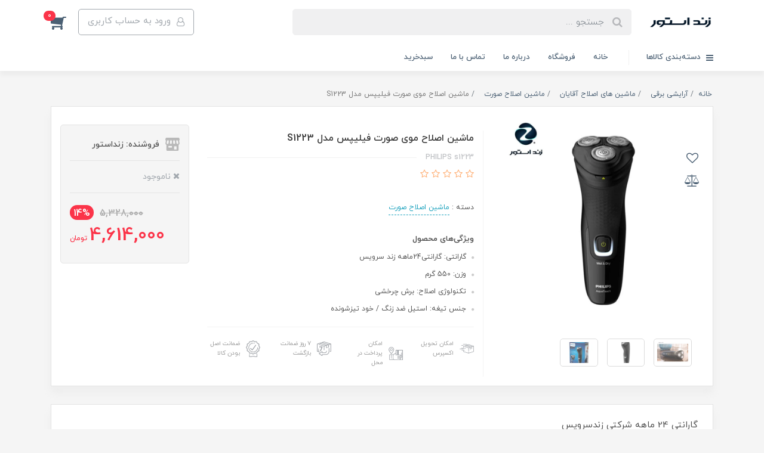

--- FILE ---
content_type: text/html; charset=utf-8
request_url: https://zandstore.ir/philip1223
body_size: 26543
content:
<!DOCTYPE html>
<html dir="rtl" lang="fa" ng-app="siteBuilder.public">
	<head>
		<meta charset="UTF-8">
		<meta http-equiv="X-UA-Compatible" content="IE=edge">
		<title>قیمت و خرید ماشین اصلاح صورت فیلیپس s1223 * زنداستور* | زنداستور</title>
		<meta name="keywords" content="PHILIPS s1223 فیلیپس ریشتراش">
		<meta name="description" content="مشخصات و خرید ماشین اصلاح صورت فیلیپس s1223 در فروشگاه زند استور . فروش انواع لوازم اصلی شرکت فیلیپس در شیراز اعم از اتومو و ماشین اصلاح و ریشتراش و اپیلاتور و اپیلیدی و سشوار به قیمت عمده و ارزان در فروشگاه اینترنتی زنداستور ، نمایندگی سشوار و اتومو و ریشتراش و ماشین اصلاح فیلیپس در شیراز">
		<meta property="og:title" content="ماشین اصلاح موی صورت فیلیپس مدل S1223">
		<meta property="og:description" content="مشخصات و خرید ماشین اصلاح صورت فیلیپس s1223 در فروشگاه زند استور . فروش انواع لوازم اصلی شرکت فیلیپس در شیراز اعم از اتومو و ماشین اصلاح و ریشتراش و اپیلاتور و اپیلیدی و سشوار به قیمت عمده و ارزان در فروشگاه اینترنتی زنداستور ، نمایندگی سشوار و اتومو و ریشتراش و ماشین اصلاح فیلیپس در شیراز">
		<meta property="og:url" content="https://zandstore.ir/philip1223">
		<meta property="og:site_name" content="زنداستور">
		<meta property="og:image" content='/uploads/products/38bff2.jpg?m=crop&w=200&h=200&q=veryhigh'>
		<meta name="twitter:url" content="https://zandstore.ir/philip1223">
		<meta name="twitter:title" content="قیمت و خرید ماشین اصلاح صورت فیلیپس s1223 * زنداستور* | زنداستور">
		<meta name="twitter:description" content="مشخصات و خرید ماشین اصلاح صورت فیلیپس s1223 در فروشگاه زند استور . فروش انواع لوازم اصلی شرکت فیلیپس در شیراز اعم از اتومو و ماشین اصلاح و ریشتراش و اپیلاتور و اپیلیدی و سشوار به قیمت عمده و ارزان در فروشگاه اینترنتی زنداستور ، نمایندگی سشوار و اتومو و ریشتراش و ماشین اصلاح فیلیپس در شیراز">
		<meta name="viewport" content="width=device-width, initial-scale=1, shrink-to-fit=no">
		<meta name="facebook-domain-verification" content="jeii65vo5hsrqygrg5hm6tzf42jxq1">
		<link rel="stylesheet" href="/site/resources/fonts/css?family=persian&family=fontawesome">
		<link rel="stylesheet" href="/themes/custom-e61b/css/bootstrap.css">
		<link rel="stylesheet" href="/themes/custom-e61b/css/bootstrap.rtl.css">
		<link rel="stylesheet" href="/themes/custom-e61b/css/magnific.popup.css">
		<link rel="stylesheet" href="/themes/custom-e61b/css/owl.carousel.css">
		<link rel="stylesheet" href="/themes/custom-e61b/css/cedarmaps.css">
		<link rel="stylesheet" href="/themes/custom-e61b/css/app.css">
		<link rel="canonical" href="https://zandstore.ir/philip1223">
		<meta name="google-site-verification" content="-NGHBVtGschORYGH8BrRHSv2x7TUsJe83vdI1Z198fA" />
	<script>
    !function (t, e, n) {
        t.yektanetAnalyticsObject = n, t[n] = t[n] || function () {
            t[n].q.push(arguments)
        }, t[n].q = t[n].q || [];
        var a = new Date, r = a.getFullYear().toString() + "0" + a.getMonth() + "0" + a.getDate() + "0" + a.getHours(),
            c = e.getElementsByTagName("script")[0], s = e.createElement("script");
        s.id = "ua-script-0aYgsvbu"; s.dataset.analyticsobject = n;
        s.async = 1; s.type = "text/javascript";
        s.src = "https://cdn.yektanet.com/rg_woebegone/scripts_v3/0aYgsvbu/rg.complete.js?v=" + r, c.parentNode.insertBefore(s, c)
    }(window, document, "yektanet");
</script><script type="text/javascript">yektanet && yektanet('product', 'detail', { title: 'ماشین اصلاح موی صورت فیلیپس مدل S1223', sku: '158326561', price: 4614000, image: 'https://zandstore.ir/uploads/products/38bff2.jpg', isAvailable: false });</script><meta name="generator" content="Portal Site Builder">
</head>
	<body ng-class="{'no-scroll':no_scroll}">

		<!-- loading -->
		<div class="loading"></div>

		<!-- header -->
		<header class="header">
			<!-- header desktop -->
			<div class="d-none d-lg-block">
				<div class="header-desktop">
	<div class="container">
		<div class="header-top py-10 py-lg-15">
			<div class="row align-items-center">
				<div class="col-9 col-md-8">
					<div class="d-flex align-items-center">
						
						<a class="d-block" href="/">
							<img src="/uploads/logo/2bd134.PNG?m=thumb&w=150&h=48&q=veryhigh" alt="زنداستور" class="header-logo img-fluid">
						</a>
						<div class="header-search mx-lg-25">
							<form action="/site/search" class="header-search-form" dynamic-search="" auto-show="">
								<input type="text" name="q" class="form-control header-search-input" maxlength="100" autocomplete="off" ng-model="query" ng-focus="searchFocused=true" ng-blur="searchFocused=false" ng-class="{'active': searchFocused||searchMouseover}" placeholder="جستجو ...">
								<button class="btn btn-primary header-search-submit d-none">
									<i class="fa fa-search"></i>
								</button>
								<div class="quicksearch-items bg-white shadow-lg rounded" ng-show="searchFocused||searchMouseover" ng-mouseover="searchMouseover=true" ng-mouseleave="searchMouseover=false">
									<div class="quicksearch-items-title">نتایج جستجو:</div>
									<div class="quicksearch-item" ng-repeat="item in items">
										<div class="quicksearch-item-image" ng-show="item.image">
											<a ng-href="{{item.url}}" class="quicksearch-item-image-link">
												<img ng-src="{{item.image}}?m=crop&w=100&h=100&q=high" class="quicksearch-item-image-element">
											</a>
										</div>
										<h4 class="quicksearch-item-title">
											<a ng-href="{{item.url}}" class="quicksearch-item-link">
												<span ng-bind="item.title"></span>
											</a>
										</h4>
									</div>
								</div>
							</form>
						</div>
					</div>
				</div>
				<div class="col-3 col-md-4">
					<div class="d-flex justify-content-end">
						<!-- user -->
						
							<a href="/site/signin" class="btn btn-outline-gray header-top-user-button">
								<i class="fa fa-user-o align-middle ml-half"></i>
								<span class="d-none d-lg-inline-block">ورود به حساب کاربری</span>
							</a>
						
						

						<!-- basket -->
						
							<div class="header-basket" cart="">
								<div class="dropdown">
									<a href="#" class="header-basket-button dropdown-toggle" data-toggle="dropdown" id="basket-widget" role="button" aria-expanded="false" aria-haspopup="true">
										<i class="fa fa-shopping-cart align-middle"></i>
										<span class="badge badge-pill badge-primary" ng-bind="model.items.length || 0">0</span>
									</a>
									<div class="header-basket-items dropdown-menu" aria-labelledby="basket-widget">
										<form name="items" class="header-basket-item" ng-submit="items.$valid && update(item)" ng-repeat="item in model.items" novalidate="">
											<div class="header-basket-item-image">
												<a ng-href="{{item.product.url}}" class="header-basket-item-image-link" target="_blank">
													<img ng-src="{{item.product.image||'/site/resources/images/empty.jpg'}}?m=thumb&w=60&h=60&q=high" class="img-responsive header-basket-item-image-element">
												</a>
											</div>
											<div class="header-basket-item-details">
												<h5 class="header-basket-item-title">
													<a ng-href="{{item.product.url}}" class="header-basket-item-link" target="_blank">
														{{item.title}} <span class="header-basket-item-subtitle" ng-show="item.subtitle">{{item.subtitle}}</span>
													</a>
												</h5>
												<h6 class="header-basket-item-price">
													{{item.total|number}} تومان
												</h6>
												<a href="javascript:;" class="badge badge-danger header-basket-item-remove" ng-click="removeItem(item)" click-confirm="آیا از حذف مطمئن هستید؟">
													<i class="fa fa-fw fa-times" ng-hide="item.progress"></i>
													<i class="fa fa-fw fa-refresh fa-spin" ng-show="item.progress"></i>
													حذف
												</a>
											</div>
										</form>
										<div class="header-basket-container" ng-if="model.items.length">
											<a href="/site/cart" class="btn btn-block btn-green header-basket-link">
												ثبت و نهایی کردن سفارش 
												<i class="fa fa-chevron-left mr-half align-middle"></i>
											</a>
										</div>
										<div class="header-basket-empty" ng-if="!model.items.length">
											سبد خرید شما خالی است.
										</div>
									</div>
								</div>
							</div>
						
					</div>
				</div>
			</div>
		</div>
	</div>
	<div class="header-menu">
		<div class="container">
			<div class="position-relative">
	<div class="navbar-mega-container d-inline-block">
		<a href="#" class="mega-menu-title">
			<i class="fa fa-bars align-middle ml-half"></i> 
			دسته‌بندی کالاها
		</a>
		
			<div class="navbar-mega-context shadow">
				<nav class="navbar-mega" role="navigation" navbar-menu="">
					<div id="navbar-107845344" class="">
						<ul class="navbar-nav" role="menu">
							
								<li class="nav-item position-static " data-subset="0">
									<a href="/haraji" class="nav-link" target="_self">
										حراجکده زند استور
									</a>
									
								</li>
							
								<li class="nav-item position-static " data-subset="4">
									<a href="/arayeshibarqi" class="nav-link" target="_self">
										آرایشی برقی
									</a>
									
										<div class="nav-subset nav-subset-1">
											<div class="nav-subset-list">
												
													<a href="/arayeshibarqi/mreslah" class='nav-subset-link  has-child' target="_self">
														ماشین های اصلاح آقایان
													</a>
													
														
													<a href="/arayeshibarqi/mreslah/eslahsas-mr" class='nav-subset-link  ' target="_self">
														ماشین اصلاح سر
													</a>
													
												
													<a href="/arayeshibarqi/mreslah/eslahsorat-mr" class='nav-subset-link  ' target="_self">
														ماشین اصلاح صورت
													</a>
													
												
													<a href="/arayeshibarqi/mreslah/eslahbadan-mr" class='nav-subset-link  ' target="_self">
														ماشین اصلاح بدن
													</a>
													
												
													
												
													<a href="/arayeshibarqi/mrseslah" class='nav-subset-link  ' target="_self">
														ماشین های اصلاح بانوان
													</a>
													
												
													<a href="/arayeshibarqi/otomo" class='nav-subset-link  ' target="_self">
														اتومو
													</a>
													
												
													<a href="/arayeshibarqi/seshovar" class='nav-subset-link  ' target="_self">
														سشوار
													</a>
													
												
											</div>
										</div>
									
								</li>
							
								<li class="nav-item position-static " data-subset="8">
									<a href="/sotitasviri" class="nav-link" target="_self">
										صوتی تصویری
									</a>
									
										<div class="nav-subset nav-subset-2">
											<div class="nav-subset-list">
												
													<a href="/sotitasviri/speaker" class='nav-subset-link  has-child' target="_self">
														اسپیکر و سیستم های صوتی
													</a>
													
														
													<a href="/sotitasviri/speaker/speakersharzhi" class='nav-subset-link  has-child' target="_self">
														اسپیکر شارژی
													</a>
													
														
													<a href="/sotitasviri/speaker/speakersharzhi/spkrsharzhimini" class='nav-subset-link  ' target="_self">
														اسپیکر شارژی کوچک
													</a>
													
												
													<a href="/sotitasviri/speaker/speakersharzhi/splarge" class='nav-subset-link  ' target="_self">
														اسپیکر شارژی بزرگ
													</a>
													
												
													
												
													<a href="/sotitasviri/speaker/spkrbarqi" class='nav-subset-link  has-child' target="_self">
														اسپیکر برقی
													</a>
													
														
													<a href="/sotitasviri/speaker/spkrbarqi/spkrbozorg" class='nav-subset-link  ' target="_self">
														اسپیکر برقی بزرگ
													</a>
													
												
													<a href="/sotitasviri/speaker/spkrbarqi/spkrdekstop" class='nav-subset-link  ' target="_self">
														اسپیکر برقی رومیزی
													</a>
													
												
													
												
													
												
													<a href="/sotitasviri/hedphone" class='nav-subset-link  has-child' target="_self">
														هدفون / هدست
													</a>
													
														
													<a href="/sotitasviri/hedphone/hedbt" class='nav-subset-link  ' target="_self">
														هدفون بلوتوثی
													</a>
													
												
													<a href="/sotitasviri/hedphone/hedsimi" class='nav-subset-link  ' target="_self">
														هدفون سیمی
													</a>
													
												
													
												
													<a href="/sotitasviri/telephone" class='nav-subset-link  ' target="_self">
														تلفن
													</a>
													
												
													<a href="/sotitasviri/dvdplayer" class='nav-subset-link  ' target="_self">
														دستگاه DVD
													</a>
													
												
													<a href="/sotitasviri/girande" class='nav-subset-link  ' target="_self">
														گیرنده دیجیتال و آنتن
													</a>
													
												
													<a href="/sotitasviri/radio" class='nav-subset-link  ' target="_self">
														رادیو
													</a>
													
												
													<a href="/sotitasviri/mp3" class='nav-subset-link  ' target="_self">
														رکوردر / MP4 / MP3
													</a>
													
												
													<a href="/sotitasviri/janebibarqi" class='nav-subset-link  ' target="_self">
														جانبی و باتری
													</a>
													
												
											</div>
										</div>
									
								</li>
							
								<li class="nav-item position-static " data-subset="4">
									<a href="/appliance" class="nav-link" target="_self">
										لوازم خانگی
									</a>
									
										<div class="nav-subset nav-subset-3">
											<div class="nav-subset-list">
												
													<a href="/appliance/tv" class='nav-subset-link  ' target="_self">
														تلویزیون
													</a>
													
												
													<a href="/appliance/yakhchal" class='nav-subset-link  ' target="_self">
														یخچال
													</a>
													
												
													<a href="/appliance/zarfshoii" class='nav-subset-link  ' target="_self">
														ماشین های ظرفشویی
													</a>
													
												
													<a href="/appliance/lebasshoii" class='nav-subset-link  ' target="_self">
														ماشین های لباسشویی
													</a>
													
												
											</div>
										</div>
									
								</li>
							
								<li class="nav-item position-static " data-subset="1">
									<a href="/mobile" class="nav-link" target="_self">
										موبایل
									</a>
									
										<div class="nav-subset nav-subset-4">
											<div class="nav-subset-list">
												
													<a href="/mobile/janebimobile" class='nav-subset-link  has-child' target="_self">
														جانبی موبایل
													</a>
													
														
													<a href="/mobile/janebimobile/sharzher" class='nav-subset-link  ' target="_self">
														شارژر موبایل
													</a>
													
												
													<a href="/mobile/janebimobile/powerbank" class='nav-subset-link  ' target="_self">
														پاوربانک
													</a>
													
												
													<a href="/mobile/janebimobile/handsfri" class='nav-subset-link  ' target="_self">
														هندزفری / ایرپاد
													</a>
													
												
													<a href="/mobile/janebimobile/sjanebimb" class='nav-subset-link  ' target="_self">
														سایر جانبی ها
													</a>
													
												
													<a href="/mobile/janebimobile/flashm" class='nav-subset-link  ' target="_self">
														فلش مموری
													</a>
													
												
													
												
											</div>
										</div>
									
								</li>
							
								<li class="nav-item position-static " data-subset="5">
									<a href="/janebipc" class="nav-link" target="_self">
										جانبی کامپیوتر
									</a>
									
										<div class="nav-subset nav-subset-5">
											<div class="nav-subset-list">
												
													<a href="/janebipc/moz" class='nav-subset-link  ' target="_self">
														موس
													</a>
													
												
													<a href="/janebipc/keyboard" class='nav-subset-link  ' target="_self">
														کیبورد
													</a>
													
												
													<a href="/janebipc/gamepad" class='nav-subset-link  ' target="_self">
														دسته بازی
													</a>
													
												
													<a href="/janebipc/jnbipc2" class='nav-subset-link  ' target="_self">
														کابل و سایر جانبی ها
													</a>
													
												
													<a href="/janebipc/spkrloptop" class='nav-subset-link  ' target="_self">
														اسپیکر لپتاپی 2تکه
													</a>
													
												
											</div>
										</div>
									
								</li>
							
								<li class="nav-item position-static " data-subset="0">
									<a href="/car" class="nav-link" target="_self">
										لوازم خودرو
									</a>
									
								</li>
							
								<li class="nav-item position-static " data-subset="0">
									<a href="/popl" class="nav-link" target="_self">
										پاپل (گجت دیجیتال)
									</a>
									
								</li>
							
								<li class="nav-item position-static " data-subset="0">
									<a href="/qavanin" class="nav-link" target="_self">
										** قوانین **
									</a>
									
								</li>
							
								<li class="nav-item position-static " data-subset="0">
									<a href="/us" class="nav-link" target="_self">
										**درباره ما**
									</a>
									
								</li>
							
								<li class="nav-item position-static " data-subset="0">
									<a href="/call" class="nav-link" target="_self">
										**تماس با ما**
									</a>
									
								</li>
							
								<li class="nav-item position-static " data-subset="0">
									<a href="/zenoxofficial" class="nav-link" target="_self">
										zenoxofficial
									</a>
									
								</li>
							
								<li class="nav-item position-static " data-subset="0">
									<a href="/4shnbe" class="nav-link" target="_self">
										جهارشنبه سوری
									</a>
									
								</li>
							
						</ul>
					</div>
				</nav>
			</div>
		
	</div>
	
		<nav class="navbar navbar-expand-lg d-inline-block p-0" role="navigation">
			<div class="container" navbar-menu="">
				<button type="button" class="navbar-toggler" data-toggle="collapse" data-target="#navbar-107845371" aria-expanded="false" aria-controls="navbar">
					<span class="navbar-toggler-icon"></span>
				</button>
				<a class="navbar-brand d-lg-none float-left" href="javascript:;">
					منوی بالای دکستاب
				</a>
				<div id="navbar-107845371" class="navbar-collapse collapse">
					<ul class="navbar-nav" role="menu">
						
							<li class="nav-item " data-subset="0">
								<a href="/" class="nav-link" target="_self">
									خانه
								</a>
								
							</li>
						
							<li class="nav-item " data-subset="0">
								<a href="https://b50f53.portal.ir/site/store/products" class="nav-link" target="_self">
									فروشگاه
								</a>
								
							</li>
						
							<li class="nav-item " data-subset="0">
								<a href="/us" class="nav-link" target="_self">
									درباره ما
								</a>
								
							</li>
						
							<li class="nav-item " data-subset="0">
								<a href="https://zandstore.ir/call" class="nav-link" target="_self">
									تماس با ما
								</a>
								
							</li>
						
							<li class="nav-item " data-subset="0">
								<a href="/site/cart" class="nav-link" target="_self">
									سبدخرید
								</a>
								
							</li>
						
						
					</ul>
				</div>
			</div>
		</nav>
	
</div>
		</div>
	</div>
</div>
			</div>
			<!-- header mobile -->
			<div class="d-block d-lg-none">
				<div class="header-mobile pt-half">
	<div class="container">
		<div class="row align-items-center">
			<div class="col-3">
				
    <nav class="navbar navbar-light p-0" role="navigation">
        <div class="">
            <div class="offcanvas" navbar-offcanvas="">
                <div class="offcanvas-overlay"></div>
                <button type="button" class="navbar-toggler offcanvas-navbar-toggler" navbar-offcanvas-toggle="">
                    <i class="fa fa-bars"></i>
                </button>
                <div id="offcanvas-107845344" class="offcanvas-sidebar">
                    <div class="offcanvas-header">
                        <a class="d-block text-center" href="/">
							<img src="/uploads/logo/2bd134.PNG?m=thumb&w=150&h=48&q=veryhigh" alt="زنداستور" class="header-logo img-fluid">
						</a>
                    </div>
                    <ul class="offcanvas-nav" role="menu">
                        
                            <li class="offcanvas-nav-item " data-subset="0">
                                <a href="/haraji" class="offcanvas-nav-link" target="_self">
                                    حراجکده زند استور
                                </a>
                                
                            </li>
                        
                            <li class="offcanvas-nav-item " data-subset="4">
                                <a href="/arayeshibarqi" class="offcanvas-nav-link" target="_self">
                                    آرایشی برقی
                                </a>
                                
                                    <button type="button" class="offcanvas-nav-toggle">
                                        <i class="fa offcanvas-nav-toggle-icon"></i>
                                    </button>
                                    <ul class="offcanvas-nav-subset offcanvas-nav-subset-1" role="menu">
                                        
                            <li class="offcanvas-nav-item " data-subset="3">
                                <a href="/arayeshibarqi/mreslah" class="offcanvas-nav-link" target="_self">
                                    ماشین های اصلاح آقایان
                                </a>
                                
                                    <button type="button" class="offcanvas-nav-toggle">
                                        <i class="fa offcanvas-nav-toggle-icon"></i>
                                    </button>
                                    <ul class="offcanvas-nav-subset offcanvas-nav-subset-2" role="menu">
                                        
                            <li class="offcanvas-nav-item " data-subset="0">
                                <a href="/arayeshibarqi/mreslah/eslahsas-mr" class="offcanvas-nav-link" target="_self">
                                    ماشین اصلاح سر
                                </a>
                                
                            </li>
                        
                            <li class="offcanvas-nav-item " data-subset="0">
                                <a href="/arayeshibarqi/mreslah/eslahsorat-mr" class="offcanvas-nav-link" target="_self">
                                    ماشین اصلاح صورت
                                </a>
                                
                            </li>
                        
                            <li class="offcanvas-nav-item " data-subset="0">
                                <a href="/arayeshibarqi/mreslah/eslahbadan-mr" class="offcanvas-nav-link" target="_self">
                                    ماشین اصلاح بدن
                                </a>
                                
                            </li>
                        
                                    </ul>
                                
                            </li>
                        
                            <li class="offcanvas-nav-item " data-subset="0">
                                <a href="/arayeshibarqi/mrseslah" class="offcanvas-nav-link" target="_self">
                                    ماشین های اصلاح بانوان
                                </a>
                                
                            </li>
                        
                            <li class="offcanvas-nav-item " data-subset="0">
                                <a href="/arayeshibarqi/otomo" class="offcanvas-nav-link" target="_self">
                                    اتومو
                                </a>
                                
                            </li>
                        
                            <li class="offcanvas-nav-item " data-subset="0">
                                <a href="/arayeshibarqi/seshovar" class="offcanvas-nav-link" target="_self">
                                    سشوار
                                </a>
                                
                            </li>
                        
                                    </ul>
                                
                            </li>
                        
                            <li class="offcanvas-nav-item " data-subset="8">
                                <a href="/sotitasviri" class="offcanvas-nav-link" target="_self">
                                    صوتی تصویری
                                </a>
                                
                                    <button type="button" class="offcanvas-nav-toggle">
                                        <i class="fa offcanvas-nav-toggle-icon"></i>
                                    </button>
                                    <ul class="offcanvas-nav-subset offcanvas-nav-subset-1" role="menu">
                                        
                            <li class="offcanvas-nav-item " data-subset="2">
                                <a href="/sotitasviri/speaker" class="offcanvas-nav-link" target="_self">
                                    اسپیکر و سیستم های صوتی
                                </a>
                                
                                    <button type="button" class="offcanvas-nav-toggle">
                                        <i class="fa offcanvas-nav-toggle-icon"></i>
                                    </button>
                                    <ul class="offcanvas-nav-subset offcanvas-nav-subset-2" role="menu">
                                        
                            <li class="offcanvas-nav-item " data-subset="2">
                                <a href="/sotitasviri/speaker/speakersharzhi" class="offcanvas-nav-link" target="_self">
                                    اسپیکر شارژی
                                </a>
                                
                                    <button type="button" class="offcanvas-nav-toggle">
                                        <i class="fa offcanvas-nav-toggle-icon"></i>
                                    </button>
                                    <ul class="offcanvas-nav-subset offcanvas-nav-subset-3" role="menu">
                                        
                            <li class="offcanvas-nav-item " data-subset="0">
                                <a href="/sotitasviri/speaker/speakersharzhi/spkrsharzhimini" class="offcanvas-nav-link" target="_self">
                                    اسپیکر شارژی کوچک
                                </a>
                                
                            </li>
                        
                            <li class="offcanvas-nav-item " data-subset="0">
                                <a href="/sotitasviri/speaker/speakersharzhi/splarge" class="offcanvas-nav-link" target="_self">
                                    اسپیکر شارژی بزرگ
                                </a>
                                
                            </li>
                        
                                    </ul>
                                
                            </li>
                        
                            <li class="offcanvas-nav-item " data-subset="2">
                                <a href="/sotitasviri/speaker/spkrbarqi" class="offcanvas-nav-link" target="_self">
                                    اسپیکر برقی
                                </a>
                                
                                    <button type="button" class="offcanvas-nav-toggle">
                                        <i class="fa offcanvas-nav-toggle-icon"></i>
                                    </button>
                                    <ul class="offcanvas-nav-subset offcanvas-nav-subset-3" role="menu">
                                        
                            <li class="offcanvas-nav-item " data-subset="0">
                                <a href="/sotitasviri/speaker/spkrbarqi/spkrbozorg" class="offcanvas-nav-link" target="_self">
                                    اسپیکر برقی بزرگ
                                </a>
                                
                            </li>
                        
                            <li class="offcanvas-nav-item " data-subset="0">
                                <a href="/sotitasviri/speaker/spkrbarqi/spkrdekstop" class="offcanvas-nav-link" target="_self">
                                    اسپیکر برقی رومیزی
                                </a>
                                
                            </li>
                        
                                    </ul>
                                
                            </li>
                        
                                    </ul>
                                
                            </li>
                        
                            <li class="offcanvas-nav-item " data-subset="2">
                                <a href="/sotitasviri/hedphone" class="offcanvas-nav-link" target="_self">
                                    هدفون / هدست
                                </a>
                                
                                    <button type="button" class="offcanvas-nav-toggle">
                                        <i class="fa offcanvas-nav-toggle-icon"></i>
                                    </button>
                                    <ul class="offcanvas-nav-subset offcanvas-nav-subset-2" role="menu">
                                        
                            <li class="offcanvas-nav-item " data-subset="0">
                                <a href="/sotitasviri/hedphone/hedbt" class="offcanvas-nav-link" target="_self">
                                    هدفون بلوتوثی
                                </a>
                                
                            </li>
                        
                            <li class="offcanvas-nav-item " data-subset="0">
                                <a href="/sotitasviri/hedphone/hedsimi" class="offcanvas-nav-link" target="_self">
                                    هدفون سیمی
                                </a>
                                
                            </li>
                        
                                    </ul>
                                
                            </li>
                        
                            <li class="offcanvas-nav-item " data-subset="0">
                                <a href="/sotitasviri/telephone" class="offcanvas-nav-link" target="_self">
                                    تلفن
                                </a>
                                
                            </li>
                        
                            <li class="offcanvas-nav-item " data-subset="0">
                                <a href="/sotitasviri/dvdplayer" class="offcanvas-nav-link" target="_self">
                                    دستگاه DVD
                                </a>
                                
                            </li>
                        
                            <li class="offcanvas-nav-item " data-subset="0">
                                <a href="/sotitasviri/girande" class="offcanvas-nav-link" target="_self">
                                    گیرنده دیجیتال و آنتن
                                </a>
                                
                            </li>
                        
                            <li class="offcanvas-nav-item " data-subset="0">
                                <a href="/sotitasviri/radio" class="offcanvas-nav-link" target="_self">
                                    رادیو
                                </a>
                                
                            </li>
                        
                            <li class="offcanvas-nav-item " data-subset="0">
                                <a href="/sotitasviri/mp3" class="offcanvas-nav-link" target="_self">
                                    رکوردر / MP4 / MP3
                                </a>
                                
                            </li>
                        
                            <li class="offcanvas-nav-item " data-subset="0">
                                <a href="/sotitasviri/janebibarqi" class="offcanvas-nav-link" target="_self">
                                    جانبی و باتری
                                </a>
                                
                            </li>
                        
                                    </ul>
                                
                            </li>
                        
                            <li class="offcanvas-nav-item " data-subset="4">
                                <a href="/appliance" class="offcanvas-nav-link" target="_self">
                                    لوازم خانگی
                                </a>
                                
                                    <button type="button" class="offcanvas-nav-toggle">
                                        <i class="fa offcanvas-nav-toggle-icon"></i>
                                    </button>
                                    <ul class="offcanvas-nav-subset offcanvas-nav-subset-1" role="menu">
                                        
                            <li class="offcanvas-nav-item " data-subset="0">
                                <a href="/appliance/tv" class="offcanvas-nav-link" target="_self">
                                    تلویزیون
                                </a>
                                
                            </li>
                        
                            <li class="offcanvas-nav-item " data-subset="0">
                                <a href="/appliance/yakhchal" class="offcanvas-nav-link" target="_self">
                                    یخچال
                                </a>
                                
                            </li>
                        
                            <li class="offcanvas-nav-item " data-subset="0">
                                <a href="/appliance/zarfshoii" class="offcanvas-nav-link" target="_self">
                                    ماشین های ظرفشویی
                                </a>
                                
                            </li>
                        
                            <li class="offcanvas-nav-item " data-subset="0">
                                <a href="/appliance/lebasshoii" class="offcanvas-nav-link" target="_self">
                                    ماشین های لباسشویی
                                </a>
                                
                            </li>
                        
                                    </ul>
                                
                            </li>
                        
                            <li class="offcanvas-nav-item " data-subset="1">
                                <a href="/mobile" class="offcanvas-nav-link" target="_self">
                                    موبایل
                                </a>
                                
                                    <button type="button" class="offcanvas-nav-toggle">
                                        <i class="fa offcanvas-nav-toggle-icon"></i>
                                    </button>
                                    <ul class="offcanvas-nav-subset offcanvas-nav-subset-1" role="menu">
                                        
                            <li class="offcanvas-nav-item " data-subset="5">
                                <a href="/mobile/janebimobile" class="offcanvas-nav-link" target="_self">
                                    جانبی موبایل
                                </a>
                                
                                    <button type="button" class="offcanvas-nav-toggle">
                                        <i class="fa offcanvas-nav-toggle-icon"></i>
                                    </button>
                                    <ul class="offcanvas-nav-subset offcanvas-nav-subset-2" role="menu">
                                        
                            <li class="offcanvas-nav-item " data-subset="0">
                                <a href="/mobile/janebimobile/sharzher" class="offcanvas-nav-link" target="_self">
                                    شارژر موبایل
                                </a>
                                
                            </li>
                        
                            <li class="offcanvas-nav-item " data-subset="0">
                                <a href="/mobile/janebimobile/powerbank" class="offcanvas-nav-link" target="_self">
                                    پاوربانک
                                </a>
                                
                            </li>
                        
                            <li class="offcanvas-nav-item " data-subset="0">
                                <a href="/mobile/janebimobile/handsfri" class="offcanvas-nav-link" target="_self">
                                    هندزفری / ایرپاد
                                </a>
                                
                            </li>
                        
                            <li class="offcanvas-nav-item " data-subset="0">
                                <a href="/mobile/janebimobile/sjanebimb" class="offcanvas-nav-link" target="_self">
                                    سایر جانبی ها
                                </a>
                                
                            </li>
                        
                            <li class="offcanvas-nav-item " data-subset="0">
                                <a href="/mobile/janebimobile/flashm" class="offcanvas-nav-link" target="_self">
                                    فلش مموری
                                </a>
                                
                            </li>
                        
                                    </ul>
                                
                            </li>
                        
                                    </ul>
                                
                            </li>
                        
                            <li class="offcanvas-nav-item " data-subset="5">
                                <a href="/janebipc" class="offcanvas-nav-link" target="_self">
                                    جانبی کامپیوتر
                                </a>
                                
                                    <button type="button" class="offcanvas-nav-toggle">
                                        <i class="fa offcanvas-nav-toggle-icon"></i>
                                    </button>
                                    <ul class="offcanvas-nav-subset offcanvas-nav-subset-1" role="menu">
                                        
                            <li class="offcanvas-nav-item " data-subset="0">
                                <a href="/janebipc/moz" class="offcanvas-nav-link" target="_self">
                                    موس
                                </a>
                                
                            </li>
                        
                            <li class="offcanvas-nav-item " data-subset="0">
                                <a href="/janebipc/keyboard" class="offcanvas-nav-link" target="_self">
                                    کیبورد
                                </a>
                                
                            </li>
                        
                            <li class="offcanvas-nav-item " data-subset="0">
                                <a href="/janebipc/gamepad" class="offcanvas-nav-link" target="_self">
                                    دسته بازی
                                </a>
                                
                            </li>
                        
                            <li class="offcanvas-nav-item " data-subset="0">
                                <a href="/janebipc/jnbipc2" class="offcanvas-nav-link" target="_self">
                                    کابل و سایر جانبی ها
                                </a>
                                
                            </li>
                        
                            <li class="offcanvas-nav-item " data-subset="0">
                                <a href="/janebipc/spkrloptop" class="offcanvas-nav-link" target="_self">
                                    اسپیکر لپتاپی 2تکه
                                </a>
                                
                            </li>
                        
                                    </ul>
                                
                            </li>
                        
                            <li class="offcanvas-nav-item " data-subset="0">
                                <a href="/car" class="offcanvas-nav-link" target="_self">
                                    لوازم خودرو
                                </a>
                                
                            </li>
                        
                            <li class="offcanvas-nav-item " data-subset="0">
                                <a href="/popl" class="offcanvas-nav-link" target="_self">
                                    پاپل (گجت دیجیتال)
                                </a>
                                
                            </li>
                        
                            <li class="offcanvas-nav-item " data-subset="0">
                                <a href="/qavanin" class="offcanvas-nav-link" target="_self">
                                    ** قوانین **
                                </a>
                                
                            </li>
                        
                            <li class="offcanvas-nav-item " data-subset="0">
                                <a href="/us" class="offcanvas-nav-link" target="_self">
                                    **درباره ما**
                                </a>
                                
                            </li>
                        
                            <li class="offcanvas-nav-item " data-subset="0">
                                <a href="/call" class="offcanvas-nav-link" target="_self">
                                    **تماس با ما**
                                </a>
                                
                            </li>
                        
                            <li class="offcanvas-nav-item " data-subset="0">
                                <a href="/zenoxofficial" class="offcanvas-nav-link" target="_self">
                                    zenoxofficial
                                </a>
                                
                            </li>
                        
                            <li class="offcanvas-nav-item " data-subset="0">
                                <a href="/4shnbe" class="offcanvas-nav-link" target="_self">
                                    جهارشنبه سوری
                                </a>
                                
                            </li>
                        
                    </ul>
                </div>
            </div>
        </div>
    </nav>

			</div>
			<div class="col-6">
				
				<a class="d-block text-center" href="/">
					<img src="/uploads/logo/2bd134.PNG?m=thumb&w=150&h=48&q=veryhigh" alt="زنداستور" class="header-logo img-fluid">
				</a>
			</div>
			<div class="col-3">
				<div class="d-flex justify-content-end">
					<!-- user -->
					
						<a href="/site/signin" class="header-mobile-user-button">
							<i class="fa fa-user align-middle"></i>
						</a>
					
					

					<!-- basket -->
					
						<div class="header-basket" cart="">
							<div class="dropdown">
								<a href="#" class="header-basket-button dropdown-toggle" data-toggle="dropdown" id="basket-widget" role="button" aria-expanded="false" aria-haspopup="true">
									<i class="fa fa-shopping-cart align-middle"></i>
									<span class="badge badge-pill badge-primary" ng-bind="model.items.length || 0">0</span>
								</a>
								<div class="header-basket-items dropdown-menu" aria-labelledby="basket-widget">
									<form name="items" class="header-basket-item" ng-submit="items.$valid && update(item)" ng-repeat="item in model.items" novalidate="">
										<div class="header-basket-item-image">
											<a ng-href="{{item.product.url}}" class="header-basket-item-image-link" target="_blank">
												<img ng-src="{{item.product.image||'/site/resources/images/empty.jpg'}}?m=thumb&w=60&h=60&q=high" class="img-responsive header-basket-item-image-element">
											</a>
										</div>
										<div class="header-basket-item-details">
											<h5 class="header-basket-item-title">
												<a ng-href="{{item.product.url}}" class="header-basket-item-link" target="_blank">
													{{item.title}} <span class="header-basket-item-subtitle" ng-show="item.subtitle">{{item.subtitle}}</span>
												</a>
											</h5>
											<h6 class="header-basket-item-price">
												{{item.total|number}} تومان
											</h6>
											<a href="javascript:;" class="badge badge-danger header-basket-item-remove" ng-click="removeItem(item)" click-confirm="آیا از حذف مطمئن هستید؟">
												<i class="fa fa-fw fa-times" ng-hide="item.progress"></i>
												<i class="fa fa-fw fa-refresh fa-spin" ng-show="item.progress"></i>
												حذف
											</a>
										</div>
									</form>
									<div class="header-basket-container" ng-if="model.items.length">
										<a href="/site/cart" class="btn btn-block btn-green header-basket-link">
											ثبت و نهایی کردن سفارش 
											<i class="fa fa-chevron-left mr-half align-middle"></i>
										</a>
									</div>
									<div class="header-basket-empty" ng-if="!model.items.length">
										سبد خرید شما خالی است.
									</div>
								</div>
							</div>
						</div>
					
				</div>
			</div>
		</div>
		<div class="header-search-mobile">
			<div class="header-search my-10">
				<form action="/site/search" class="header-search-form" dynamic-search="" auto-show="">
					<input type="text" name="q" class="form-control header-search-input" maxlength="100" autocomplete="off" ng-model="query" ng-focus="searchFocused=true" ng-blur="searchFocused=false" ng-class="{'active': searchFocused||searchMouseover}" placeholder="جستجو ...">
					<button class="btn btn-primary header-search-submit d-none">
						<i class="fa fa-search"></i>
					</button>
					<div class="quicksearch-items bg-white shadow-lg rounded" ng-show="searchFocused||searchMouseover" ng-mouseover="searchMouseover=true" ng-mouseleave="searchMouseover=false">
						<div class="quicksearch-items-title">نتایج جستجو:</div>
						<div class="quicksearch-item" ng-repeat="item in items">
							<div class="quicksearch-item-image" ng-show="item.image">
								<a ng-href="{{item.url}}" class="quicksearch-item-image-link">
									<img ng-src="{{item.image}}?m=crop&w=100&h=100&q=high" class="quicksearch-item-image-element">
								</a>
							</div>
							<h4 class="quicksearch-item-title">
								<a ng-href="{{item.url}}" class="quicksearch-item-link">
									<span ng-bind="item.title"></span>
								</a>
							</h4>
						</div>
					</div>
				</form>
			</div>
		</div>
	</div>
</div>
			</div>
		</header>

		

		<!-- search overlay -->
		<div class="header-search-overlay" ng-show="searchFocused||searchMouseover"></div>

<!--main-->
<main class="product-container" product="">
	<div class="container">
		<div class="product-context">
			
	<ol class="breadcrumb">
		<li class="breadcrumb-item">
			<a href="/">
				<span>
					خانه
				</span>
			</a>
		</li>
		
			<li class="breadcrumb-item ">
				<a href="/arayeshibarqi">
					<span>
						آرایشی برقی
					</span>
				</a>
			</li>
		
			<li class="breadcrumb-item ">
				<a href="/arayeshibarqi/mreslah">
					<span>
						ماشین های اصلاح آقایان
					</span>
				</a>
			</li>
		
			<li class="breadcrumb-item ">
				<a href="/arayeshibarqi/mreslah/eslahsorat-mr">
					<span>
						ماشین اصلاح صورت
					</span>
				</a>
			</li>
		
			<li class="breadcrumb-item active">
				<a href="/philip1223">
					<span>
						ماشین اصلاح موی صورت فیلیپس مدل S1223
					</span>
				</a>
			</li>
		
	</ol>



<!-- schema -->

	<script type="application/ld+json">
		{"@context":"https://schema.org","@type":"BreadcrumbList","itemListElement":[{"@type":"ListItem","position":1,"name":"آرایشی برقی","item":"https://zandstore.ir/arayeshibarqi"},{"@type":"ListItem","position":2,"name":"ماشین های اصلاح آقایان","item":"https://zandstore.ir/arayeshibarqi/mreslah"},{"@type":"ListItem","position":3,"name":"ماشین اصلاح صورت","item":"https://zandstore.ir/arayeshibarqi/mreslah/eslahsorat-mr"},{"@type":"ListItem","position":4,"name":"ماشین اصلاح موی صورت فیلیپس مدل S1223","item":"https://zandstore.ir/philip1223"}]}
	</script>

			<div class="product-header">
				<div class="row">
					
					<div class="col-xl-4" magnific="">
						<div class="position-relative">
							<!-- expiration -->
							

							<!-- actions -->
							<div class="product-actions">
								
								
									<button type="button" class="btn btn-link product-addtowishlist" onclick="alert('این امکان فقط برای کاربران در دسترس است.')">
										<i class="fa fa-fw fa-heart-o"></i>
									</button>
								
								<a href="/site/products/compare/add?id=158326561" class="btn btn-link product-compare" data-toggle="tooltip" title="مقایسه">
									<i class="fa fa-fw fa-balance-scale"></i>
								</a>
							</div>
							<div class="product-image">
								<a href="/uploads/products/38bff2.jpg" class="product-image-link" magnific-preview="/uploads/products/38bff2.jpg?m=thumb&w=1280&h=800&q=high">
									<img src='/uploads/products/38bff2.jpg?m=thumb&w=1280&h=800&q=high' class="product-image-element" alt="ماشین اصلاح موی صورت فیلیپس مدل S1223">
								</a>
							</div>
							
								<div class="product-images owl-carousel" options="{ navClass: ['product-images-prev', 'product-images-next'], responsive: { 992: { items: 3 }, 1200: { items: 4 } }, loop: false, navText: [], margin: 15, nav: true }">
									
										<a href="/uploads/products/4d21c4.jpg" magnific-preview="/uploads/products/4d21c4.jpg?m=thumb&w=1280&h=800&q=high" class="product-images-link">
											<img src="/uploads/products/4d21c4.jpg?m=crop&w=120&h=80&q=high" class="product-images-item">
										</a>
									
										<a href="/uploads/products/2b69ff.jpg" magnific-preview="/uploads/products/2b69ff.jpg?m=thumb&w=1280&h=800&q=high" class="product-images-link">
											<img src="/uploads/products/2b69ff.jpg?m=crop&w=120&h=80&q=high" class="product-images-item">
										</a>
									
										<a href="/uploads/products/380968.jpg" magnific-preview="/uploads/products/380968.jpg?m=thumb&w=1280&h=800&q=high" class="product-images-link">
											<img src="/uploads/products/380968.jpg?m=crop&w=120&h=80&q=high" class="product-images-item">
										</a>
									
								</div>
							
							<div class="product-images-slider owl-carousel" options="{ navClass: ['product-images-prev', 'product-images-next'], navText: [], nav: true, items: 1 }">
								
									<img src="/uploads/products/38bff2.jpg?m=thumb&w=1280&h=800&q=high" class="product-images-slider-item">
								
									<img src="/uploads/products/4d21c4.jpg?m=thumb&w=1280&h=800&q=high" class="product-images-slider-item">
								
									<img src="/uploads/products/2b69ff.jpg?m=thumb&w=1280&h=800&q=high" class="product-images-slider-item">
								
									<img src="/uploads/products/380968.jpg?m=thumb&w=1280&h=800&q=high" class="product-images-slider-item">
								
							</div>
						</div>
					</div>
					<div class="col-xl-8">
						<form name="addtocart" class="product-info" ng-submit="addtocart.$valid && submit()" eval="collect(4614000, 5328000, 14)" add-to-cart="" dynamic-form="" auto-show="" novalidate="">
							<div class="row">
								<div class="col-lg-8">
									<div class="product-data pr-lg-15">
										
										<h1 class="product-title">
											ماشین اصلاح موی صورت فیلیپس مدل S1223
										</h1>
										
											<h4 class="product-caption">
												<span>PHILIPS s1223</span>
											</h4>
										
										
											<div class="product-rating" eval="collect(158326561, 0, 0)" product-rating="" auto-show="">
												<a role="button" class="product-rating-link" ng-click="submit(number)" ng-focus="changeRate(number)" ng-mouseover="changeRate(number)" ng-mouseleave="changeRate()" ng-repeat="number in [1,2,3,4,5]">
													<i class="fa fa-star fa-flip-horizontal text-warning product-rating-link-icon" ng-class="{ 'fa-star-half-o': isHalf(number), 'fa-star-o': model.rate <= number-1 }"></i>
												</a>
												<span class="product-rating-info" ng-show="model.count">
													<small class="text-muted">
														از {{model.count}}
													</small>
												</span>
											</div>
										

										
											<div class="product-category my-30" store="">
												

												<div class="product-category-item d-inline-block ml-30">
													دسته : 
													<a href="/arayeshibarqi/mreslah/eslahsorat-mr" class="product-category-item-link">
														ماشین اصلاح صورت
													</a>
												</div>
											</div>
										

										<div class="product-attributes">
											
											<div class="d-none">
												<div class="form-group product-quantity">
													<div class="input-group">
														<div class="input-group-prepend">
															<span class="input-group-text product-quantity-text">
																تعداد
															</span>
														</div>
														<input type="number" id="quantity" class="form-control product-quantity-input" min="1" max="1000" ng-model="model.quantity" ng-disabled="progress" required="">
													</div>
												</div>
											</div>
											<div class="d-none">
												<div class="form-group product-variant">
													<div class="input-group">
														<div class="input-group-prepend">
															<span class="input-group-text product-variant-text">
																نوع
															</span>
														</div>
														<select id="variant" class="form-control product-variant-input" ng-disabled="progress">
															
																<option value="105489442" data-stock="0" data-price="4614000" data-compare-price="5328000" data-discount="14" product-variant="">
																	primary
																</option>
															
														</select>
													</div>
												</div>
											</div>
										</div>

										
											<div class="product-mini-fields-title mt-30 mb-10">ویژگی‌های محصول</div>
											<ul class="product-mini-fields mb-20 p-0 d-none d-md-block">
												
													<li class="product-mini-fields-item mb-10">
														گارانتی:
														
															گارانتی24ماهه زند سرویس
														
													</li>
												
													<li class="product-mini-fields-item mb-10">
														وزن:
														
															550 گرم
														
													</li>
												
													<li class="product-mini-fields-item mb-10">
														تکنولوژی اصلاح:
														
															برش چرخشی
														
													</li>
												
													<li class="product-mini-fields-item mb-10">
														جنس تیغه:
														
															استیل ضد زنگ / خود تیزشونده
														
													</li>
												
											</ul>
										

										<!-- product features -->
										
											<div class="product-features pt-20 d-none d-md-block">
												<div class="row justify-content-center">
													
														<div class="col-3 col-md col-lg">
															<a href="#" class="product-features-item d-flex align-items-center mb-15">
																<img src='/themes/custom-e61b/userfiles/f7e675.svg?m=thumb&w=24&h=24&q=high' alt="امکان تحویل اکسپرس" class="product-features-item-image ml-10">
																<span class="product-features-item-title d-block">
																	امکان تحویل اکسپرس
																</span>
															</a>
														</div>
													
														<div class="col-3 col-md col-lg">
															<a href="#" class="product-features-item d-flex align-items-center mb-15">
																<img src='/themes/custom-e61b/userfiles/be2275.svg?m=thumb&w=24&h=24&q=high' alt="امکان پرداخت در محل" class="product-features-item-image ml-10">
																<span class="product-features-item-title d-block">
																	امکان پرداخت در محل
																</span>
															</a>
														</div>
													
														<div class="col-3 col-md col-lg">
															<a href="#" class="product-features-item d-flex align-items-center mb-15">
																<img src='/themes/custom-e61b/userfiles/e2a51e.svg?m=thumb&w=24&h=24&q=high' alt="۷ روز ضمانت بازگشت" class="product-features-item-image ml-10">
																<span class="product-features-item-title d-block">
																	۷ روز ضمانت بازگشت
																</span>
															</a>
														</div>
													
														<div class="col-3 col-md col-lg">
															<a href="#" class="product-features-item d-flex align-items-center mb-15">
																<img src='/themes/custom-e61b/userfiles/b7a053.svg?m=thumb&w=24&h=24&q=high' alt="ضمانت اصل بودن کالا" class="product-features-item-image ml-10">
																<span class="product-features-item-title d-block">
																	ضمانت اصل بودن کالا
																</span>
															</a>
														</div>
													
												</div>
												
											</div>
										
									</div>
								</div>
								<div class="col-lg-4">
									<div class="product-info-buy p-15">
										<div class="product-seller d-flex align-items-center pt-half pb-15">
											<img class="product-seller-icon img-fluid" src="/themes/custom-e61b/images/store-icon.png" alt="فروشنده">
											<span class="pr-10">فروشنده: زنداستور</span>
										</div>
										<div class="product-availability d-flex align-items-center py-15" ng-class="{ 'd-block': outofstock() }">
											<span class="text-blue" ng-if="!outofstock()">
												<i class="fa fa-check"></i>
												آماده ارسال
											</span>
											<span class="text-gray" ng-if="outofstock()">
												<i class="fa fa-close"></i>
												ناموجود
											</span>
										</div>
										
											<div class="product-price-wrap text-left">
												
													<h5 class="product-compare-price" ng-show="getComparePrice()" ng-bind="getComparePrice()|number">
														5,328,000
													</h5>
												
												
													<h5 class="product-discount" ng-show="getDiscount()" ng-bind="getDiscount() + '%'">
														14%
													</h5>
												
												<h5 class="product-price">
													<span ng-bind="getPrice()|number">4,614,000</span>
													تومان
												</h5>
											</div>
										
										
										<div class="product-buttons">
											
												<div class="alert alert-danger validation-summary product-buttons-failed" ng-if="validation" ng-class="{'d-block' : validation}">
    <h6 class="alert-heading validation-summary-title product-buttons-failed-title">
        <span ng-bind="validation.main"></span>
    </h6>
    <ul class="validation-summary-list product-buttons-failed-list">
        <li class="validation-summary-item product-buttons-failed-item" ng-repeat="(key, value) in validation" ng-if="key != 'main'">
            {{value}}
        </li>
    </ul>
</div>
											
											
											
											<div class="product-buttons-loading" ng-show="progress">
												<i class="fa fa-refresh fa-spin fa-fw"></i>
												کمی صبر کنید...
											</div>
										</div>
									</div>
								</div>
							</div>
						</form>
					</div>
				</div>
			</div>
			
				<div class="product-description">
					<p class="product-description-content">
						گارانتی 24 ماهه شرکتی زندسرویس
					</p>
				</div>
			

			
				<div class="products-wrap bg-white rounded shadow mb-30 py-10 px-30">
					<h2 class="products-title">
						<span>محصولات مرتبط</span>
						
					</h2>
					<div class="owl-container position-relative">
						<div class="products-items owl-carousel" options="{
								autoplay: true,
								autoplayTimeout: 4500,
								autoplayHoverPause: true,
								smartSpeed: 500,
								loop: false,
								rtl: true,
								margin: 10,
								responsive:{ 0:{ items: 1.3 }, 375: { items: 2 }, 576: { items: 3 }, 992: { items: 4 }, 1200: { items: 6 } }
							}">
							
								<div class='products-item bg-white rounded p-15 '>
	<a href="/zx-326" class="products-item-link"></a>
	<div class="products-item-image">
		<img src='/uploads/products/e3d6a9.jpg?m=crop&w=500&h=500&q=high' class="img-fluid center-block products-item-image-element" alt="ماشین اصلاح موی صورت شارژی زیناکس مدل ZX-326 (ارسال رایگان)">
	</div>
	<h3 class="products-item-title">
		ماشین اصلاح موی صورت شارژی زیناکس مدل ZX-326 (ارسال رایگان)
	</h3>
	
		<div class="products-item-price-wrap text-left">
			
				<span class="products-item-compare-price">
					7,700,000
				</span>
			
			
				<span class="products-item-discount">
					33٪
				</span>
			
			
				<div class="products-item-price">
					5,200,000 <span>تومان</span>
				</div>
			
		</div>
	
	
</div>
							
								<div class='products-item bg-white rounded p-15 '>
	<a href="/zx307m" class="products-item-link"></a>
	<div class="products-item-image">
		<img src='/uploads/products/01e7bc.jpg?m=crop&w=500&h=500&q=high' class="img-fluid center-block products-item-image-element" alt="ماشین اصلاح 6 کاره موی بدن و صورت زیناکس مدل ZX-307M (ارسال رایگان)">
	</div>
	<h3 class="products-item-title">
		ماشین اصلاح 6 کاره موی بدن و صورت زیناکس مدل ZX-307M (ارسال رایگان)
	</h3>
	
		<div class="products-item-price-wrap text-left">
			
				<span class="products-item-compare-price">
					4,900,000
				</span>
			
			
				<span class="products-item-discount">
					25٪
				</span>
			
			
				<div class="products-item-price">
					3,690,000 <span>تومان</span>
				</div>
			
		</div>
	
	
</div>
							
								<div class='products-item bg-white rounded p-15 '>
	<a href="/zx307w" class="products-item-link"></a>
	<div class="products-item-image">
		<img src='/uploads/products/fbfd81.jpg?m=crop&w=500&h=500&q=high' class="img-fluid center-block products-item-image-element" alt="ست اصلاح موی بدن بانوان زیناکس مدل ZX-307W (ارسال رایگان)">
	</div>
	<h3 class="products-item-title">
		ست اصلاح موی بدن بانوان زیناکس مدل ZX-307W (ارسال رایگان)
	</h3>
	
		<div class="products-item-price-wrap text-left">
			
				<span class="products-item-compare-price">
					4,850,000
				</span>
			
			
				<span class="products-item-discount">
					24٪
				</span>
			
			
				<div class="products-item-price">
					3,690,000 <span>تومان</span>
				</div>
			
		</div>
	
	
</div>
							
								<div class='products-item bg-white rounded p-15 '>
	<a href="/zx124zx-311" class="products-item-link"></a>
	<div class="products-item-image">
		<img src='/uploads/products/70eea9.jpg?m=crop&w=500&h=500&q=high' class="img-fluid center-block products-item-image-element" alt="ست ماشین اصلاح و شیور موی صورت زیناکس مدل ZX-124 و ZX-311 (ارسال رایگان)">
	</div>
	<h3 class="products-item-title">
		ست ماشین اصلاح و شیور موی صورت زیناکس مدل ZX-124 و ZX-311 (ارسال رایگان)
	</h3>
	
		<div class="products-item-price-wrap text-left">
			
				<span class="products-item-compare-price">
					5,750,000
				</span>
			
			
				<span class="products-item-discount">
					14٪
				</span>
			
			
				<div class="products-item-price">
					4,980,000 <span>تومان</span>
				</div>
			
		</div>
	
	
</div>
							
								<div class='products-item bg-white rounded p-15 '>
	<a href="/zx-311" class="products-item-link"></a>
	<div class="products-item-image">
		<img src='/uploads/products/4f4912.jpg?m=crop&w=500&h=500&q=high' class="img-fluid center-block products-item-image-element" alt="ماشین اصلاح موی صورت شارژی زیناکس مدل ZX-311 (ارسال رایگان)">
	</div>
	<h3 class="products-item-title">
		ماشین اصلاح موی صورت شارژی زیناکس مدل ZX-311 (ارسال رایگان)
	</h3>
	
		<div class="products-item-price-wrap text-left">
			
				<span class="products-item-compare-price">
					4,400,000
				</span>
			
			
				<span class="products-item-discount">
					16٪
				</span>
			
			
				<div class="products-item-price">
					3,700,000 <span>تومان</span>
				</div>
			
		</div>
	
	
</div>
							
								<div class='products-item bg-white rounded p-15 '>
	<a href="/hiena-002" class="products-item-link"></a>
	<div class="products-item-image">
		<img src='/uploads/products/62e3ff.jpg?m=crop&w=500&h=500&q=high' class="img-fluid center-block products-item-image-element" alt="ماشین اصلاح موی سر و صورت هینا مدل HIENA HYN-002">
	</div>
	<h3 class="products-item-title">
		ماشین اصلاح موی سر و صورت هینا مدل HIENA HYN-002
	</h3>
	
		<div class="products-item-price-wrap text-left">
			
				<span class="products-item-compare-price">
					1,140,000
				</span>
			
			
				<span class="products-item-discount">
					20٪
				</span>
			
			
				<div class="products-item-price">
					920,000 <span>تومان</span>
				</div>
			
		</div>
	
	
</div>
							
								<div class='products-item bg-white rounded p-15 '>
	<a href="/vgr913" class="products-item-link"></a>
	<div class="products-item-image">
		<img src='/uploads/products/972923.jpg?m=crop&w=500&h=500&q=high' class="img-fluid center-block products-item-image-element" alt="ماشین اصلاح موی سر و صورت وی جی ار مدل VGR V-913">
	</div>
	<h3 class="products-item-title">
		ماشین اصلاح موی سر و صورت وی جی ار مدل VGR V-913
	</h3>
	
		<div class="products-item-price-wrap text-left">
			
				<span class="products-item-compare-price">
					3,288,000
				</span>
			
			
				<span class="products-item-discount">
					14٪
				</span>
			
			
				<div class="products-item-price">
					2,832,000 <span>تومان</span>
				</div>
			
		</div>
	
	
</div>
							
								<div class='products-item bg-white rounded p-15 '>
	<a href="/zx-126" class="products-item-link"></a>
	<div class="products-item-image">
		<img src='/uploads/products/310ae9.jpg?m=crop&w=500&h=500&q=high' class="img-fluid center-block products-item-image-element" alt="ماشین اصلاح موی صورت زیناکس مدل ZX-126 (ارسال رایگان)">
	</div>
	<h3 class="products-item-title">
		ماشین اصلاح موی صورت زیناکس مدل ZX-126 (ارسال رایگان)
	</h3>
	
		<div class="products-item-price-wrap text-left">
			
				<span class="products-item-compare-price">
					3,100,000
				</span>
			
			
				<span class="products-item-discount">
					7٪
				</span>
			
			
				<div class="products-item-price">
					2,890,000 <span>تومان</span>
				</div>
			
		</div>
	
	
</div>
							
								<div class='products-item bg-white rounded p-15 '>
	<a href="/zx-124" class="products-item-link"></a>
	<div class="products-item-image">
		<img src='/uploads/products/5c70f6.jpg?m=crop&w=500&h=500&q=high' class="img-fluid center-block products-item-image-element" alt="ماشین اصلاح موی صورت زیناکس مدل ZX-124 (ارسال رایگان)">
	</div>
	<h3 class="products-item-title">
		ماشین اصلاح موی صورت زیناکس مدل ZX-124 (ارسال رایگان)
	</h3>
	
		<div class="products-item-price-wrap text-left">
			
				<span class="products-item-compare-price">
					2,450,000
				</span>
			
			
				<span class="products-item-discount">
					15٪
				</span>
			
			
				<div class="products-item-price">
					2,090,000 <span>تومان</span>
				</div>
			
		</div>
	
	
</div>
							
								<div class='products-item bg-white rounded p-15 '>
	<a href="/zx-112113" class="products-item-link"></a>
	<div class="products-item-image">
		<img src='/uploads/products/313756.jpg?m=crop&w=500&h=500&q=high' class="img-fluid center-block products-item-image-element" alt="مجموعه دو عددی ماشین اصلاح موی سر و صورت و بدن زیناکس مدل های ZX112 و ZX-113">
	</div>
	<h3 class="products-item-title">
		مجموعه دو عددی ماشین اصلاح موی سر و صورت و بدن زیناکس مدل های ZX112 و ZX-113
	</h3>
	
		<div class="products-item-price-wrap text-left">
			
				<span class="products-item-compare-price">
					9,500,000
				</span>
			
			
				<span class="products-item-discount">
					14٪
				</span>
			
			
				<div class="products-item-price">
					8,200,000 <span>تومان</span>
				</div>
			
		</div>
	
	
</div>
							
						</div>
					</div>
				</div>
			

			<div class="product-details" data-tabs="auto">
				<div class="product-details-tabs-container">
					<ul class="nav nav-tabs product-details-tabs" role="tablist">
						
							<li class="nav-item product-details-tab">
								<a role="button" class="nav-link product-details-tab-link" data-toggle="tab" data-target="#product-content-0">
									توضیحات
								</a>
							</li>
						
						
							<li class="nav-item product-details-tab">
								<a role="button" class="nav-link product-details-tab-link" data-toggle="tab" data-target="#product-fields">
									مشخصات
								</a>
							</li>
						
						
							<li class="nav-item product-details-tab">
								<a role="button" class="nav-link product-details-tab-link" data-toggle="tab" data-target="#product-comments">
									دیدگاه‌ها
								</a>
							</li>
						
					</ul>
				</div>
				<div class="tab-content">
					
						<div class="tab-pane" id="product-content-0">
							<div class="product-content figure-content">
								<p>در انتخاب یک ماشین اصلاح باکیفیت هر کسی به دنبال یک ویژگی خاص می&zwnj;گردد و در این میان شاید قیمت مهم&zwnj;ترین پارامتر در انتخاب نهایی باشد. شرکت فیلیپس ریش&zwnj;تراش&zwnj;های باکیفیتی تولید می&zwnj;کند که از رنج قیمت پایین با امکانات محدود تا قیمت&zwnj;های بالا با امکانات متنوع را شامل می&zwnj;شوند. ماشین اصلاح صورت &laquo;فیلیپس&raquo; (Philips) مدل &laquo;S1223/41&raquo; هم یکی از خوش قیمت&zwnj;های این شرکت است که به تازگی وارد بازار شده است . این ماشین اصلاح دارای باتری قابل شارژ است و کاملا ضد آب می باشد. تیغه&zwnj;های باکیفیت که از نوع خودتیزشونده هستند و عمر طولانی&zwnj;تری نسبت به تیغه&zwnj;های معمولی دارند را نیز به ویژگی های این دستگاه اضافه کنید. طراحی پوشش فلزی روی تیغه&zwnj;ها به&zwnj;گونه&zwnj;ای است که کمترین فاصله را با پوست حفظ می&zwnj;کند تا بتوانید اصلاحی از ته داشته باشد. هنگام استفاده از دستگاه، تیغه&zwnj;ها با حرکت روی یکدیگر باعث تیزشدن هم می&zwnj;شوند و می&zwnj;توان به مدت طولانی از اصلاح بی&zwnj;نقص و سریع این تیغه&zwnj;ها لذت برد. سه عدد تیغه&zwnj;ی ماشین اصلاح، به شکل جداگانه قابلیت حرکت دارند و به اصطلاح شناور هستند. به این معنی که با حرکت سر ریش تراش روی صورت، تیغه&zwnj;ها نسبت به صورت تغییر موقعیت می&zwnj;دهند و با شکل صورت هماهنگ می&zwnj;شوند. این ویژگی، اصلاح نقاطی مانند چانه و زیر گردن را بسیار راحت&zwnj;تر می&zwnj;کند و اصلاحی صاف&zwnj;تر و سریع&zwnj;تر را نتیجه می&zwnj;دهد. برای تمیزکردن دستگاه می&zwnj;توان از آب استفاده کرد و به طور خلاصه Philips S1223 برای کسانی که به دنبال یک ریش تراش باکیفیت و ضد آب و خوش قیمت می&zwnj;گردند، انتخاب بسیار مناسبی است.</p><p><a fr-original-style="user-select: auto;" href="https://zandstore.ir/arayeshibarqi/mreslah/eslahsorat-mr?available=true" rel="noopener noreferrer" style="user-select: auto;" target="_blank">مشاهده تمام ماشین های اصلاح صورت موجود در فروشگاه زند استور</a></p><p><a fr-original-style="user-select: auto;" href="https://instagram.com/zandstore.ir?igshid=YmMyMTA2M2Y=" rel="noopener noreferrer" style="user-select: auto;" target="_blank">مشاهده ویدیو محصولات در اینستاگرام</a></p><p><a fr-original-style="user-select: auto;" href="https://wa.me/message/MZJZFBZR4VENJ1" rel="noopener noreferrer" style="user-select: auto;" target="_blank">ارتباط با مسئول فروش در واتس آپ</a></p>
							</div>
						</div>
					
					
						<div class="tab-pane" id="product-fields">
							<div class="product-fields">
								
									<div class="row no-gutters product-field">
										<div class="col-lg-3">
											<h6 class="product-field-name">
												گارانتی
											</h6>
										</div>
										<div class="col-lg-9">
											
												<div class="product-field-value">
													گارانتی24ماهه زند سرویس
												</div>
											
										</div>
									</div>
								
									<div class="row no-gutters product-field">
										<div class="col-lg-3">
											<h6 class="product-field-name">
												وزن
											</h6>
										</div>
										<div class="col-lg-9">
											
												<div class="product-field-value">
													550 گرم
												</div>
											
										</div>
									</div>
								
									<div class="row no-gutters product-field">
										<div class="col-lg-3">
											<h6 class="product-field-name">
												تکنولوژی اصلاح
											</h6>
										</div>
										<div class="col-lg-9">
											
												<div class="product-field-value">
													برش چرخشی
												</div>
											
										</div>
									</div>
								
									<div class="row no-gutters product-field">
										<div class="col-lg-3">
											<h6 class="product-field-name">
												جنس تیغه
											</h6>
										</div>
										<div class="col-lg-9">
											
												<div class="product-field-value">
													استیل ضد زنگ / خود تیزشونده
												</div>
											
										</div>
									</div>
								
									<div class="row no-gutters product-field">
										<div class="col-lg-3">
											<h6 class="product-field-name">
												قابلیت اصلاح با شماره صفر
											</h6>
										</div>
										<div class="col-lg-9">
											
												<div class="product-field-value">
													دارد
												</div>
											
										</div>
									</div>
								
									<div class="row no-gutters product-field">
										<div class="col-lg-3">
											<h6 class="product-field-name">
												تیغه های خود تیز شونده
											</h6>
										</div>
										<div class="col-lg-9">
											
												<div class="product-field-value">
													دارد
												</div>
											
										</div>
									</div>
								
									<div class="row no-gutters product-field">
										<div class="col-lg-3">
											<h6 class="product-field-name">
												ضد آب (قابلیت استفاده زیر دوش)
											</h6>
										</div>
										<div class="col-lg-9">
											
												<div class="product-field-value">
													ندارد
												</div>
											
										</div>
									</div>
								
									<div class="row no-gutters product-field">
										<div class="col-lg-3">
											<h6 class="product-field-name">
												سر قابل شستشو
											</h6>
										</div>
										<div class="col-lg-9">
											
												<div class="product-field-value">
													دارد
												</div>
											
										</div>
									</div>
								
									<div class="row no-gutters product-field">
										<div class="col-lg-3">
											<h6 class="product-field-name">
												شقیقه زن
											</h6>
										</div>
										<div class="col-lg-9">
											
												<div class="product-field-value">
													دارد
												</div>
											
										</div>
									</div>
								
									<div class="row no-gutters product-field">
										<div class="col-lg-3">
											<h6 class="product-field-name">
												مدت شارژ کامل
											</h6>
										</div>
										<div class="col-lg-9">
											
												<div class="product-field-value">
													8 ساعت
												</div>
											
										</div>
									</div>
								
									<div class="row no-gutters product-field">
										<div class="col-lg-3">
											<h6 class="product-field-name">
												مدت استفاده پس از شارژ
											</h6>
										</div>
										<div class="col-lg-9">
											
												<div class="product-field-value">
													40 دقیقه
												</div>
											
										</div>
									</div>
								
									<div class="row no-gutters product-field">
										<div class="col-lg-3">
											<h6 class="product-field-name">
												منبع تغذیه
											</h6>
										</div>
										<div class="col-lg-9">
											
												<div class="product-field-value">
													باتری داخلی قابل شارژ
												</div>
											
										</div>
									</div>
								
									<div class="row no-gutters product-field">
										<div class="col-lg-3">
											<h6 class="product-field-name">
												استند شارژ
											</h6>
										</div>
										<div class="col-lg-9">
											
												<div class="product-field-value">
													ندارد
												</div>
											
										</div>
									</div>
								
									<div class="row no-gutters product-field">
										<div class="col-lg-3">
											<h6 class="product-field-name">
												نوع شارژر
											</h6>
										</div>
										<div class="col-lg-9">
											
												<div class="product-field-value">
													ادابتور 15 ولت
												</div>
											
										</div>
									</div>
								
									<div class="row no-gutters product-field">
										<div class="col-lg-3">
											<h6 class="product-field-name">
												نمایشگر باتری
											</h6>
										</div>
										<div class="col-lg-9">
											
												<div class="product-field-value">
													ندارد
												</div>
											
										</div>
									</div>
								
									<div class="row no-gutters product-field">
										<div class="col-lg-3">
											<h6 class="product-field-name">
												نوع شبکه تیغه
											</h6>
										</div>
										<div class="col-lg-9">
											
										</div>
									</div>
								
							</div>
						</div>
					
					<div class="tab-pane" id="product-comments">
						<div class="product-comments">
							<div eval="collect(158326561)" product-commenting="" auto-show="">
								
								
									<div class="product-commenting">
										
										<h3 class="product-commenting-title">
											دیدگاه خود را بنویسید
										</h3>
										<form name="commenting" class="product-commenting-form" ng-submit="commenting.$valid && submit()" dynamic-form="" novalidate="">
											
												<div class="alert alert-danger validation-summary product-commenting-failed" ng-if="validation" ng-class="{'d-block' : validation}">
    <h6 class="alert-heading validation-summary-title product-commenting-failed-title">
        <span ng-bind="validation.main"></span>
    </h6>
    <ul class="validation-summary-list product-commenting-failed-list">
        <li class="validation-summary-item product-commenting-failed-item" ng-repeat="(key, value) in validation" ng-if="key != 'main'">
            {{value}}
        </li>
    </ul>
</div>
											
											<div class="alert alert-success product-commenting-succeed" ng-show="succeed">
												<span ng-bind="succeed.description"></span>
											</div>
											<div class="product-commenting-reply-info" ng-show="isreply" ng-click="focusComment()">
												<div class="alert alert-warning">
													این دیدگاه به عنوان پاسخ شما به دیدگاهی دیگر ارسال خواهد شد. برای صرف نظر از ارسال این پاسخ، بر روی گزینه‌ی
													<u>انصراف</u> کلیک کنید.
												</div>
											</div>
											<div class="row">
												<div class="col-md-12">
													<div class="form-group product-commenting-body">
														<textarea id="productcomment-body" name="body" class="form-control product-commenting-body-input" rows="6" placeholder="بنویسید..." ng-model="model.body" ng-disabled="progress" required=""></textarea>
														<div class="validation-inline product-commenting-inline-error text-danger" ng-messages="commenting.body.$error" ng-show="commenting.$submitted || commenting.body.$dirty">
															<span ng-message="required">
																دیدگاه خود را بنویسید.
															</span>
															<span ng-message="server">
																<span ng-bind="validation.body"></span>
															</span>
														</div>
													</div>
												</div>
												
													<div class="col-md-6 col-lg-4">
														<div class="form-group product-commenting-name">
															<label for="productcomment-name" class="form-control-label product-commenting-name-label">
																نام و نام خانوادگی
															</label>
															<input type="text" id="productcomment-name" name="name" class="form-control product-commenting-name-input" ng-model="model.name" ng-disabled="progress">
															<div class="validation-inline product-commenting-inline-error text-danger" ng-messages="commenting.name.$error" ng-show="commenting.$submitted || commenting.name.$dirty">
																<span ng-message="server">
																	<span ng-bind="validation.name"></span>
																</span>
															</div>
														</div>
													</div>
													<div class="col-md-6 col-lg-4">
														<div class="form-group product-commenting-email">
															<label for="productcomment-email" class="form-control-label product-commenting-email-label">
																پست الکترونیک
															</label>
															<input type="text" id="productcomment-email" name="email" class="form-control product-commenting-email-input" ng-model="model.email" dir="ltr" ng-disabled="progress">
															<div class="validation-inline product-commenting-inline-error text-danger" ng-messages="commenting.email.$error" ng-show="commenting.$submitted || commenting.email.$dirty">
																<span ng-message="server">
																	<span ng-bind="validation.email"></span>
																</span>
															</div>
														</div>
													</div>
													<div class="col-md-6 col-lg-4">
														<div class="form-group product-commenting-website">
															<label for="productcomment-website" class="form-control-label product-commenting-website-label">
																آدرس وب‌سایت
															</label>
															<input type="text" id="productcomment-website" name="website" class="form-control product-commenting-website-input" ng-model="model.website" dir="ltr" ng-disabled="progress">
															<div class="validation-inline product-commenting-inline-error text-danger" ng-messages="commenting.website.$error" ng-show="commenting.$submitted || commenting.website.$dirty">
																<span ng-message="server">
																	<span ng-bind="validation.website"></span>
																</span>
															</div>
														</div>
													</div>
												
												
													<div class="col-md-6 col-lg-4">
														<div class="form-group product-commenting-rate">
															<label for="productcomment-rate" class="form-control-label product-commenting-rate-label">
																امتیاز شما به محصول
															</label>
															<select id="productcomment-rate" name="rate" class="form-control product-commenting-rate-input" ng-model="model.rate" ng-disabled="progress">
																<option ng-value="1">یک ستاره</option>
																<option ng-value="2">دو ستاره</option>
																<option ng-value="3">سه ستاره</option>
																<option ng-value="4">چهار ستاره</option>
																<option ng-value="5">پنج ستاره</option>
															</select>
															<div class="validation-inline product-commenting-inline-error text-danger" ng-messages="commenting.rate.$error" ng-show="commenting.$submitted || commenting.rate.$dirty">
																<span ng-message="server">
																	<span ng-bind="validation.rate"></span>
																</span>
															</div>
														</div>
													</div>
												
												
											</div>
											<button class="btn btn-primary product-commenting-submit" ng-disabled="progress" ng-hide="isreply">
												ارسال دیدگاه
											</button>
											<button class="btn btn-primary product-commenting-submit" ng-disabled="progress" ng-show="isreply">
												ارسال پاسخ
											</button>
											<button type="button" class="btn btn-link product-commenting-reset" ng-disabled="progress" ng-show="commenting.$dirty" ng-click="reset()" click-confirm="همه‌ی اطلاعات نوشته شده، حذف می‌شوند. آیا مطمئن هستید؟">
												انصراف
											</button>
											<div class="product-commenting-loading" ng-show="progress">
												<i class="fa fa-refresh fa-spin fa-fw"></i>
												کمی صبر کنید...
											</div>
										</form>
									</div>
								
							</div>
						</div>
					</div>
				</div>
			</div>
		</div>
	</div>
</main>
<!--/main-->


	<!--addtocart-->
<div id="product-addtocart-modal" class="modal product-addtocart-modal" tabindex="-1" role="dialog">
    <div class="modal-dialog product-addtocart-modal-dialog" role="document">
        <div class="modal-content product-addtocart-modal-content">
            <div class="modal-header">
                <h5 class="modal-title product-addtocart-modal-title">
                    انجام شد
                </h5>
                <button type="button" class="close product-addtocart-modal-close-icon" data-dismiss="modal">
                    <span aria-hidden="true">
                        &times;
                    </span>
                </button>
            </div>
            <div class="modal-body product-addtocart-modal-body">
                <h6 class="text-success product-addtocart-modal-headline">
                    محصول با موفقیت به سبدخرید اضافه شد.
                </h6>
                <p class="product-addtocart-modal-description">
                    برای ثبت نهایی سفارش بر روی دکمه‌ی
                    <i>مشاهده سبدخرید</i> کلیک کنید و برای افزودن دیگر محصولات به سبدخرید خود، بر روی دکمه‌ی
                    <i>ادامه</i> کلیک کنید.
                </p>
            </div>
            <div class="modal-footer">
                <a href="/site/cart" class="btn btn-success product-addtocart-modal-link">
                    مشاهده سبدخرید
                </a>
                <button type="button" class="btn btn-secondary product-addtocart-modal-close" data-dismiss="modal">
                    ادامه
                </button>
            </div>
        </div>
    </div>
</div>
<!--/addtocart-->



		<!-- to top -->
		<div class="footer-to-top text-center py-10 mt-50">
			<a href="#" class="footer-to-top-button">
				<i class="fa fa-angle-up"></i>
				برگشت به بالا
			</a>
		</div>

		<!--footer-->
		<footer class="footer">
			<div class="container">
				<!-- footer features -->
				
					<div class="footer-features pt-50 d-none d-md-block">
						<div class="row justify-content-center">
							
								<div class="col-3 col-md col-lg">
									<a href="#" class="footer-features-item d-block text-center mb-30">
										<img src='/themes/custom-e61b/userfiles/136ddb.svg?m=thumb&w=200&h=60&q=high' alt="تحویل اکسپرس" class="footer-features-item-image">
										<span class="footer-features-item-title d-block mt-10">
											تحویل اکسپرس
										</span>
									</a>
								</div>
							
								<div class="col-3 col-md col-lg">
									<a href="#" class="footer-features-item d-block text-center mb-30">
										<img src='/themes/custom-e61b/userfiles/e1eeb0.svg?m=thumb&w=200&h=60&q=high' alt="ضمانت اصل‌بودن کالا" class="footer-features-item-image">
										<span class="footer-features-item-title d-block mt-10">
											ضمانت اصل‌بودن کالا
										</span>
									</a>
								</div>
							
								<div class="col-3 col-md col-lg">
									<a href="#" class="footer-features-item d-block text-center mb-30">
										<img src='/themes/custom-e61b/userfiles/0587f6.svg?m=thumb&w=200&h=60&q=high' alt="پرداخت در محل" class="footer-features-item-image">
										<span class="footer-features-item-title d-block mt-10">
											پرداخت در محل
										</span>
									</a>
								</div>
							
								<div class="col-3 col-md col-lg">
									<a href="#" class="footer-features-item d-block text-center mb-30">
										<img src='/themes/custom-e61b/userfiles/060d53.svg?m=thumb&w=200&h=60&q=high' alt="۷ روز ضمانت تعویض" class="footer-features-item-image">
										<span class="footer-features-item-title d-block mt-10">
											۷ روز ضمانت تعویض
										</span>
									</a>
								</div>
							
								<div class="col-3 col-md col-lg">
									<a href="/themes/custom-e61b/userfiles/85ca24.svg" class="footer-features-item d-block text-center mb-30">
										<img src='/themes/custom-e61b/userfiles/85ca24.svg?m=thumb&w=200&h=60&q=high' alt="پشتیبانی ۲۴ ساعته" class="footer-features-item-image">
										<span class="footer-features-item-title d-block mt-10">
											پشتیبانی ۲۴ ساعته
										</span>
									</a>
								</div>
							
						</div>
						
					</div>
				

				
				<div class="footer-middle pt-30">
					<div class="row">
						<div class="col-lg-8">
							<div class="row">
								
									<div class="col-sm-4">
										<div class="footer-links-title">
											دسته بندی کالاها
										</div>
										<ul class="footer-links-list">
											
												<li class="footer-links-item">
													<a href="/haraji" target="_self" class="footer-links-link ">
														حراجکده زند استور
													</a>
												</li>
											
												<li class="footer-links-item">
													<a href="/arayeshibarqi" target="_self" class="footer-links-link ">
														آرایشی برقی
													</a>
												</li>
											
												<li class="footer-links-item">
													<a href="/sotitasviri" target="_self" class="footer-links-link ">
														صوتی تصویری
													</a>
												</li>
											
												<li class="footer-links-item">
													<a href="/appliance" target="_self" class="footer-links-link ">
														لوازم خانگی
													</a>
												</li>
											
												<li class="footer-links-item">
													<a href="/mobile" target="_self" class="footer-links-link ">
														موبایل
													</a>
												</li>
											
												<li class="footer-links-item">
													<a href="/janebipc" target="_self" class="footer-links-link ">
														جانبی کامپیوتر
													</a>
												</li>
											
												<li class="footer-links-item">
													<a href="/car" target="_self" class="footer-links-link ">
														لوازم خودرو
													</a>
												</li>
											
												<li class="footer-links-item">
													<a href="/popl" target="_self" class="footer-links-link ">
														پاپل (گجت دیجیتال)
													</a>
												</li>
											
												<li class="footer-links-item">
													<a href="/4shnbe" target="_self" class="footer-links-link ">
														جهارشنبه سوری
													</a>
												</li>
											
										</ul>
										
									</div>
								
								
									<div class="col-sm-4">
										<div class="footer-links-title">
											درباره زند استور
										</div>
										<ul class="footer-links-list">
											
												<li class="footer-links-item">
													<a href="/qavanin" target="_self" class="footer-links-link ">
														** قوانین **
													</a>
												</li>
											
												<li class="footer-links-item">
													<a href="/us" target="_self" class="footer-links-link ">
														**درباره ما**
													</a>
												</li>
											
										</ul>
										
									</div>
								
								
									<div class="col-sm-4">
										<div class="footer-links-title">
											ارتباط با ما
										</div>
										<ul class="footer-links-list">
											
												<li class="footer-links-item">
													<a href="/call" target="_self" class="footer-links-link ">
														**تماس با ما**
													</a>
												</li>
											
										</ul>
										
									</div>
								
							</div>
						</div>
						<div class="col-lg-4">
							<!-- subscription -->
							
								<div class="footer-subscription">
									<form name="footersubscription" class="footer-subscription-form" ng-submit="footersubscription.$valid && submit()" eval="collect('Fyztrfr7nJ1OGoOz4EKHng==')" subscription="" dynamic-form="" auto-show="" novalidate="">
										<h3 class="footer-subscription-title">
											از تخفیف‌ها و جدیدترین‌های فروشگاه ما باخبر شوید:
										</h3>
										
											<div class="alert alert-danger validation-summary footer-subscription-failed" ng-if="validation" ng-class="{'d-block' : validation}">
    <h6 class="alert-heading validation-summary-title footer-subscription-failed-title">
        <span ng-bind="validation.main"></span>
    </h6>
    <ul class="validation-summary-list footer-subscription-failed-list">
        <li class="validation-summary-item footer-subscription-failed-item" ng-repeat="(key, value) in validation" ng-if="key != 'main'">
            {{value}}
        </li>
    </ul>
</div>
										
										<div class="alert alert-success footer-subscription-succeed" ng-show="succeed">
											<span ng-bind="succeed.description"></span>
										</div>
										<div class="input-group footer-subscription-email">
											<input type="text" name="email" ng-model="model.email" class="form-control" placeholder="پست الکترونیک" ng-disabled="progress">
											<div class="input-group-append">
												<button class="btn btn-blue footer-subscription-submit" ng-disabled="progress">
													ثبت‌نام
												</button>
											</div>
										</div>
										<div class="validation-inline footer-subscription-inline-error text-danger" ng-messages="footersubscription.email.$error" ng-show="footersubscription.$submitted || footersubscription.email.$dirty">
											<span ng-message="server">
												<span ng-bind="validation.email"></span>
											</span>
										</div>
										
										<div class="footer-subscription-loading" ng-show="progress">
											<i class="fa fa-refresh fa-spin fa-fw"></i>
											کمی صبر کنید...
										</div>
									</form>
								</div>
							
							<!-- /subscription -->

							<!-- social -->
							
								<div class="footer-social mt-30">
									<h3 class="footer-social-title">
										ما را در شبکه‌های اجتماعی دنبال کنید:
									</h3>
									
										<a class="footer-social-link telegram" href="https://telegram.me/username"><span class="fa fa-send"></span></a>
									
									
										<a class="footer-social-link instagram" href="https://instagram.com/zandstore.ir"><span class="fa fa-instagram"></span></a>
									
									
										<a class="footer-social-link linkedin" href="https://linkedin.com/username"><span class="fa fa-linkedin"></span></a>
									
									
										<a class="footer-social-link twitter" href="https://twitter.com/#!/username"><span class="fa fa-twitter"></span></a>
									
									
										<a class="footer-social-link facebook" href="https://facebook.com/username"><span class="fa fa-facebook"></span></a>
									
									
										<a class="footer-social-link skype" href="skype_user"><span class="fa fa-skype"></span></a>
									
									
								</div>
							
						</div>
					</div>
				</div>
				<!-- /footer middle -->

				<!-- footer contact -->
				
					<div class="footer-contact py-30 d-flex flex-column flex-lg-row align-items-lg-center">
						<div class="mb-10 mb-lg-0 ml-30">شیراز ، ایستگاه مترو زندیه</div>
						<div class="mb-10 mb-lg-0 ml-30">شماره تماس: <a href="call:07132242187  و 09027161700">07132242187  و 09027161700</a></div>
						<div class="ml-30">آدرس ایمیل: <a href="mailto:info@domain.ir">info@domain.ir</a></div>
						
					</div>
				

			</div>
		</footer>
		<!--/footer-->

		<!--copyright-->
		<div class="copyright-container">
			<div class="container">
				<!-- about and enamd -->
				
					<div class="footer-about pb-20">
						<div class="row">
							<div class="col-md-6 col-lg-7">
								<div class="footer-about-context mb-20">
									<h3 class="footer-about-title">درباره ما</h3>
									<div class="footer-about-description">فروشگاه زنداستور با دریافت نماد اعتماد الکترونیک از وزارت صنعت و معدن اقدام به فروش کالا از روش های امن به مشتریان عزیز نموده است تا کاربران با کمترین تردید اقدام به خرید اینترنتی از وبسایت زند استور نمایند.</div>
									
								</div>
							</div>
							<div class="col-md-6 col-lg-5">
								<div class="footer-about-enamd text-center text-md-left mb-20">
									<a referrerpolicy="origin" target="_blank" href="https://trustseal.enamad.ir/?id=158113&amp;Code=7wULRv4Uo4WU10KpTSHN"><img referrerpolicy="origin" src="https://Trustseal.eNamad.ir/logo.aspx?id=158113&amp;Code=7wULRv4Uo4WU10KpTSHN" alt="" style="cursor:pointer" id="7wULRv4Uo4WU10KpTSHN"></a>

<a referrerpolicy='origin' target='_blank' href='https://trustseal.enamad.ir/?id=508981&Code=w6vD0C3sinyl6ki3xmHXr4VUKaQesyQp'><img referrerpolicy='origin' src='https://trustseal.enamad.ir/logo.aspx?id=508981&Code=w6vD0C3sinyl6ki3xmHXr4VUKaQesyQp' alt='' style='cursor:pointer' code='w6vD0C3sinyl6ki3xmHXr4VUKaQesyQp'></a>
								</div>
							</div>
						</div>
					</div>
				

				<div class="copyright-text text-center mt-20">
					ساخت سایت توسط <a href="https://www.portal.ir/" target="_blank">پرتال</a>
				</div>
			</div>
		</div>
		<!--/copyright-->
		
		<!--/quickview-->
		<!--quickview-->
<form name="quickview" id="product-quickview-modal" class="modal modal-md product-quickview-modal" ng-submit="quickview.$valid && submit()" tabindex="-1" role="dialog" quick-view="" dynamic-form="" novalidate="">
    <div class="modal-dialog product-quickview-modal-dialog" role="document">
        <div class="modal-content product-quickview-modal-content">
            <div class="modal-header">
                <h5 class="modal-title product-quickview-modal-title">
                    <span ng-bind="title"></span>
                </h5>
                <button type="button" class="close product-quickview-modal-close-icon" data-dismiss="modal">
                    <span aria-hidden="true">
                        &times;
                    </span>
                </button>
            </div>
            <div class="modal-body product-quickview-modal-body">
                
                    <div class="alert alert-danger validation-summary product-quickview-modal-failed m-0 mb-3" ng-if="validation" ng-class="{'d-block' : validation}">
                        <h6 class="alert-heading validation-summary-title product-quickview-modal-failed-title">
                            <span ng-bind="validation.main"></span>
                        </h6>
                    </div>
                
                <div class="alert alert-success product-quickview-modal-succeed mb-0" ng-show="succeed">
                    <span ng-bind="succeed.description"></span>
                </div>
                <div ng-show="loading">
                    در حال بارگذاری...
                </div>
                <div ng-hide="succeed || loading">
                    <div class="form-group product-quickview-modal-attribute" ng-repeat="attribute in attributes">
                        <div class="input-group">
                            <div class="input-group-prepend">
                                <span class="input-group-text">
                                    {{attribute.name}}
                                </span>
                            </div>
                            <select id="product-quickview-modal-attribute-{{$index}}" name="attribute{{$index}}" class="form-control product-quickview-modal-attribute-control" ng-model="model.attributes['attribute' + $index]" ng-change="changeAttribute()" ng-disabled="progress" required="">
                                <option ng-repeat="value in attribute.values" value="{{attribute.name}}: {{value}}">
                                    {{value}}
                                </option>
                            </select>
                        </div>
                        <div class="validation-inline product-quickview-modal-inline-error text-danger" ng-messages="quickview['attribute' + $index].$error" ng-show="quickview.$submitted || quickview['attribute' + $index].$dirty">
                            <span ng-message="required">
                                {{attribute.name}} را انتخاب کنید.
                            </span>
                        </div>
                    </div>
                    <div class="form-group product-quickview-modal-quantity">
                        <div class="input-group">
                            <div class="input-group-prepend">
                                <span class="input-group-text">
                                    تعداد
                                </span>
                            </div>
                            <input type="number" id="product-quickview-modal-quantity" name="quantity" class="form-control product-quickview-modal-quantity-control" ng-model="model.quantity" ng-disabled="progress" dir="ltr" min="1" max="1000000000" required="">
                        </div>
                        <div class="validation-inline product-quickview-modal-inline-error text-danger" ng-messages="quickview.quantity.$error" ng-show="quickview.$submitted || quickview.quantity.$dirty">
                            <span ng-message="required">
                                تعداد را بنویسید.
                            </span>
                            <span ng-message="min">
                                تعداد را بیش‌تر از 0 بنویسید.
                            </span>
                            <span ng-message="max">
                                تعداد را کم‌تر از 10000000000 بنویسید.
                            </span>
                        </div>
                    </div>
                    <span class="product-quickview-modal-compare-price text-muted" ng-show="getComparePrice()">
                        <del>{{getComparePrice() | number}}</del>
                    </span>
                    <span class="product-quickview-modal-price text-green" ng-show="getPrice()">
                        {{getPrice() | number}} تومان
                    </span>
                </div>
            </div>
            <div class="modal-footer" ng-hide="succeed || loading">
                <button type="button" class="btn btn-link product-quickview-modal-close" ng-disabled="progress" data-dismiss="modal">
                    انصراف
                </button>
                <button class="btn btn-success product-quickview-modal-submit" ng-disabled="progress">
                    افزودن به سبد خرید
                </button>
            </div>
        </div>
    </div>
</form>
<!--/quickview-->
		<!--/quickview-->

		<script type="text/javascript" src="/themes/custom-e61b/js/bootstrap.js"></script>
		<script type="text/javascript" src="/themes/custom-e61b/js/magnific.popup.js"></script>
		<script type="text/javascript" src="/themes/custom-e61b/js/owl.carousel.js"></script>
		<script type="text/javascript" src="/themes/custom-e61b/js/cedarmaps.js"></script>
		<script type="text/javascript" src="/themes/custom-e61b/js/app.js"></script>
		<script type="text/javascript" src="/themes/custom-e61b/js/custom.js?v=1.02"></script>
		<script type="text/javascript" src="https://www.googletagmanager.com/gtag/js?id=G-L2L563K1PF" async=""></script>
		<script type="text/javascript">
			window.dataLayer = window.dataLayer || [];
			function gtag(){dataLayer.push(arguments);}
			gtag('js', new Date());
			gtag('config', 'G-L2L563K1PF');
		</script>

		<!-- schema -->
		
			<script type="application/ld+json">
			{"@context":"https://schema.org/","@type":"Product","name":"ماشین اصلاح موی صورت فیلیپس مدل S1223","image":["https://zandstore.ir/uploads/products/38bff2.jpg","https://zandstore.ir/uploads/products/4d21c4.jpg","https://zandstore.ir/uploads/products/2b69ff.jpg","https://zandstore.ir/uploads/products/380968.jpg"],"sku":null,"brand":{"@type":"Brand","name":null},"description":"گارانتی 24 ماهه شرکتی زندسرویس","aggregateRating":{"@type":"AggregateRating","ratingValue":5.0,"reviewCount":1},"offers":{"@type":"Offer","url":"https://zandstore.ir/philip1223","priceCurrency":"IRR","price":46140000.0,"priceValidUntil":"2026-02-27","availability":"https://schema.org/OutOfStock"}}
			</script>
		
	
<script>gtag && gtag('set', 'content_group', 'products')</script><!---start GOFTINO code--->
<script type="text/javascript">
  !function(){var a=window,d=document;function g(){var g=d.createElement("script"),i="9ceWIr",s="https://www.goftino.com/widget/"+i,l=localStorage.getItem("goftino_"+i);g.type="text/javascript",g.async=!0,g.src=l?s+"?o="+l:s;d.getElementsByTagName("head")[0].appendChild(g);}"complete"===d.readyState?g():a.attachEvent?a.attachEvent("onload",g):a.addEventListener("load",g,!1);}();
</script>
<!---end GOFTINO code---></body></html>